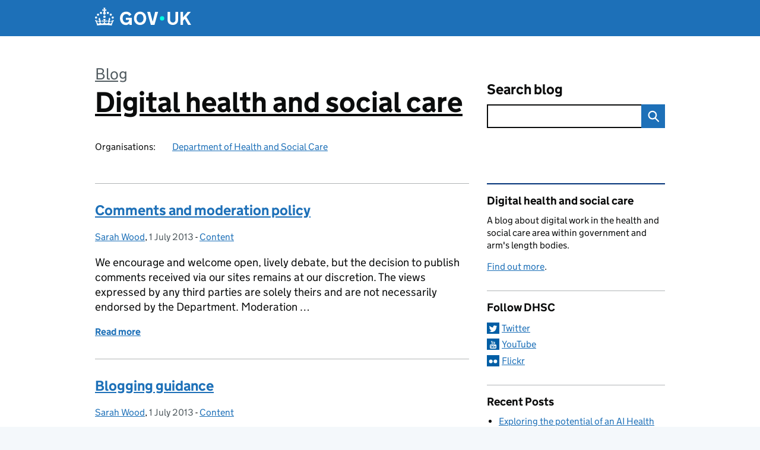

--- FILE ---
content_type: application/javascript
request_url: https://digitalhealth.blog.gov.uk/wp-content/plugins/gds-cookies-and-analytics/assets/cookieControlConfig.js?ver=6.8.3
body_size: 1174
content:
var apiKey = cookieControlSettings.apiKey;
var product = cookieControlSettings.product;
var domain = cookieControlSettings.domain;

window.dataLayer = window.dataLayer || [];
function gtag(){dataLayer.push(arguments);}

var config = {
  apiKey: apiKey,
  product: product,
  necessaryCookies: [
    'no-more-survey'
  ],
  optionalCookies: [
    {
      name: 'analytics',
      label: 'Cookies that measure website use',
      description: 'We use Google Analytics to measure how you use the website so we can improve it based on user needs. Google Analytics sets cookies that store anonymised information about how you got to the site, the blog pages you visit, how long you spend on each page and what you click on while you\'re visiting the site.',
      cookies: ['_gid','_gat','_utma'],
      onAccept: function(){
		  (function(w,d,s,l,i){w[l]=w[l]||[];w[l].push({'gtm.start':
			new Date().getTime(),event:'gtm.js'});var f=d.getElementsByTagName(s)[0],
			j=d.createElement(s),dl=l!=='dataLayer'?'&l='+l:'';j.async=true;j.src=
			'https://www.googletagmanager.com/gtm.js?id='+i+dl;f.parentNode.insertBefore(j,f);
			})(window,document,'script','dataLayer','GTM-PS655J6B');
			gtag('consent', 'update', {
				'analytics_storage': 'granted'
			  });
      },
      onRevoke: function(){
		gtag('consent', 'update', {
			'ad_storage': 'denied',
			'analytics_storage': 'denied',
			'ad_user_data': 'denied',
			'ad_personalization': 'denied',
			'functionality_storage': 'denied',
			'personalization_storage': 'denied',
			'security_storage': 'denied'
			})
      },
      recommendedState: true
    }
  ],
  closeStyle: 'icon',
  initialState: 'open',
  rejectButton: true,
  setInnerHTML: true,
  text: {
    title: 'This site uses cookies',
    intro: 'Cookies are files saved on your phone, tablet or computer when you visit a website. <br/><br/> We use cookies to store information about how you use the GOV.UK blogs website, such as the pages you visit.',
    closeLabel: 'Save and Close',
    acceptRecommended: 'Accept all cookies',
    rejectSettings: 'Reject all cookies',
    necessaryDescription: 'Necessary cookies enable core functionality. The website cannot function properly without these cookies, and they can only be deactivated by changing your browser preferences.',
    thirdPartyTitle: 'Warning: Some cookies require your attention'
  },
  statement: {
    description: 'For more information, check the',
    name: 'cookie statement',
    url: 'https://www.blog.gov.uk/cookies/',
    updated: '17/12/2019'
  },
  branding: {
    removeAbout: true
  },
  position: 'LEFT',
  theme: 'LIGHT',
  subDomains: false
};

gtag('consent', 'default', {
	'ad_storage': 'denied',
	'analytics_storage': 'denied',
	'ad_user_data': 'denied',
	'ad_personalization': 'denied',
	'functionality_storage': 'denied',
	'personalization_storage': 'denied',
	'security_storage': 'denied'
});

CookieControl.load( config );

--- FILE ---
content_type: image/svg+xml
request_url: https://digitalhealth.blog.gov.uk/wp-content/themes/gds-blogs/assets/img/icon-flickr.svg
body_size: 174
content:
<svg version="1.1" id="Layer_1" xmlns="http://www.w3.org/2000/svg" x="0" y="0" viewBox="0 0 25.5 25.5" xml:space="preserve"><style>.st1{fill:#fff}</style><path fill="#005ea5" d="M0 0h25.5v25.5H0z"/><g id="flickr"><circle class="st1" cx="8.1" cy="12.8" r="3.7"/><circle class="st1" cx="17.4" cy="12.8" r="3.7"/></g></svg>

--- FILE ---
content_type: application/javascript
request_url: https://digitalhealth.blog.gov.uk/wp-content/plugins/dxw-digest/assets/js/dxw-digest.js?ver=6.8.3
body_size: 92
content:
jQuery(function($){
  $('input[name=subscription_option_action]').on('change', function(){
    if($(this).val() === 'some') {
      $('.subscribed-categories').show();
    } else {
      $('.subscribed-categories').hide();
    }
  });
});
